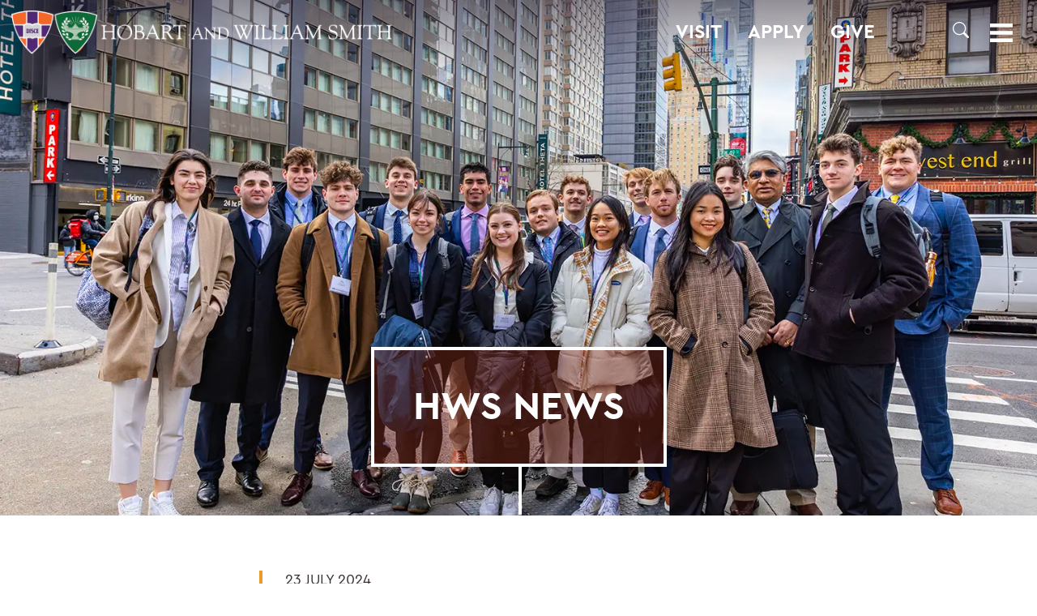

--- FILE ---
content_type: text/css
request_url: https://www.hws.edu/_resources/css/oustyles.css
body_size: 850
content:
/*
Implementation Skeleton v3 - 12/6/18
Add styles to overwrite customer CSS, USE WITH CAUTION.
*/

/*news pagination */
ul.pagination li.news-page {
	display:inline;
/* 	padding: 8px 20px; */
	text-decoration: none;
	transition: background-color .3s;
}
ul.pagination li.news-page a {
	position: relative;
	float: left;
	padding: 5px 10px;
	line-height: 1.4;
	text-decoration: none;		
	background-color: #fff;
	border: 1px solid #307347;
	margin-left: -1px;
	color: #454846;
}

ul.pagination{
	display: inline-block;
	padding-left: 0;
	margin: 20px 0;
	border-radius: 0;
}

ul.pagination li.active.news-page a {
	color: #fff;
	background-color: #307347;
	border-color: #307347;
	cursor: default;
}

.photo-nav ul li {
	border: 0px solid #fff;
}

nav.photo-nav {
	max-width: 1232px;
    margin: 0 auto;
   
    padding: 4px;
	color: #454846;
}


.index.list nav ul.pagination li.news-page::after {		
	display: inline;

}

ul.pagination li.active.news-page {
	font-weight: bold;

}

.story-index ul.pagination li.news-page {
	border-width: 0 0 0 0;
}

/*news pagination end */

#colophon .address span#directedit {
	display: inline;
}

#directedit a {
	text-decoration: none;
}

.ou-form .radio label input[type="radio"] {
	margin-right: 5px;
}

.ou-form .checkbox input[type="checkbox"] {
	position: absolute; 
	margin-left: -50px;
}

.ou-form span.help-block {
	font-style: italic;
}

#searchForm label {
	display: none;
}

@media (max-width: 1023px) {
	#menu form#searchForm {
		padding: 24px 16px;
	}

}

@media (min-width: 640px) and (max-width: 1023px) {
	#searchForm input {
		width: calc(100% - 200px);
		display: inline-block;
	}
	#searchForm input[type="submit"] {
		width: 190px;
		margin: 0 0 0 4px;
	}
}

@media (min-width: 800px) {
	#menu.active #searchForm  {
		opacity: 1;
	}
	#searchForm {
		transition-delay: 0s;
	}

	#menu.active #searchForm {
		transition-delay: 1s;
	}

	#searchForm {
		padding: 64px 0 48px 64px;
	}

	#searchForm {
		padding: 64px 64px 48px 64px;
		position: relative;
	}
	#searchForm::after {
		content: '';
		display: block;
		position: absolute;
		top: 0;
		left: 0;
		right: 0;
		height: 4px;
		background: #fff;
		transform: scale(0, 1);
		transform-origin: 0 50%;
		transition: transform .6s;
	}
	#menu.active #searchForm::after {
		transform: scale(1, 1);
		transition-delay: 1.1s;
	}
	#searchForm::before {
		content: '';
		display: block;
		position: absolute;
		left: 0;
		top: 0;
		bottom: 0;
		width: 4px;
		background: #fff;
	}
}

@media (min-width: 1280px) {
	#searchForm input {
		width: calc(100% - 200px);
		display: inline-block;
		vertical-align: top;
	}
	#searchForm input[type="submit"] {
		width: 190px;
		padding-top: 7px;
		padding-bottom: 8px;
		margin: 8px 0 0 4px;
	}
}

span.photographer, section#lcl_descr span, ul.photo-gallery li.photo div.preview-content span.photographer {
	font-style:italic;
	text-transform: uppercase;
}

.scheme-green figcaption {
	background-color:#0b2f19;
}

 .news-item h4 {
        font-size: 24px;
        margin-bottom: 10px;
      }
      .news-item p {
        font-size: 16px;
        line-height: 24px;
        margin-bottom: 10px;
      }



--- FILE ---
content_type: application/javascript
request_url: https://www.hws.edu/_resources/js/functions.js?ver=20210813.3
body_size: 1548
content:
// Boy Blue
// Javascript functions

function menuSizer() {

	$('.accordion-fold').each(function() {
		$(this).parents('li').removeClass('compressed');
		$(this).height('');
		foldHeight = $(this).height();
		$(this).height(foldHeight);
		$(this).parents('li').addClass('compressed');
	});
	
	$('#menu ul ul').each(function() {
		$(this).parent('li').removeClass('compressed');
		$(this).height('');
		menuHeight = $(this).height();
		$(this).height(menuHeight);
		$(this).parent('li').addClass('compressed');
	});
	
	$('#page-menu > ul').each(function() {
		$('#page-menu').removeClass('compressed');
		$(this).height('');
		menuHeight = $(this).height();
		$(this).height(menuHeight);
		$('#page-menu').addClass('compressed');
	});
	
	$('#news-search form').each(function() {
		$('#news-search').removeClass('compressed');
		$(this).height('');
		menuHeight = $(this).height();
		$(this).height(menuHeight);
		$('#news-search').addClass('compressed');
	});
	
}
	
$(document).ready(function() {

	// alert('heyyyyy');

	//scroll functions
	$.fn.scrollView = function () {
	    return this.each(function () {
	        $('html, body').animate({
	            scrollTop: $(this).offset().top - 96
	        }, 1000);
	    });
	}
	
	var hash = window.location.hash;
	$(hash).scrollView();
		
	$("#page-menu ul a").click(function(event) {
		targetAnchor = $(this).attr('href');
		$(targetAnchor).scrollView();
		if ( $(window).width() >= 1024 ) {
			$(this).closest('#page-menu').addClass('compressed');
		}
	});
	
	// hide and reveal menu
	$('a.toggle').click(function(event) {
		event.preventDefault();
		target = $(this).attr('href');
		$(target).toggleClass('active');
		hashless = target.substr(1)
		$('body').toggleClass('toggle-' + hashless );
	});
	
	// hide and reveal accordion
	$('a.unfold').click(function(event) {
		event.preventDefault();
		target = $(this).attr('href');
		$(target).siblings().not('header').addClass('compressed');
		$(target).toggleClass('compressed');
	});
	
	
	// close something
	$('a.close').click(function(event) {
		event.preventDefault();
		targetDiv = $(this).attr('href');
		$(targetDiv).toggleClass('compressed');
	});
	
	
	// Type to filter topics
	
	$("#filter").on("keyup", function() {
		var value = $(this).val().toLowerCase();
    	$("#filtered li").not('li li').filter(function() {
			$(this).toggle($(this).text().toLowerCase().indexOf(value) > -1)
		});
	});
	
	
	$('#filter-form').submit(function(event) {

		event.preventDefault();
		targetDiv = $(this).attr('action');
		$(targetDiv).scrollView();
		
	});
	
	
	
	
	
	// Hack to deal with Chrome sucking at columns
	function fixChrome() {
		if (navigator.appVersion.indexOf("Chrome/") != -1) {
			
			$('.ctas.wall .cta, .content ul.wall li').css('float', '');
			if ($(window).width() > 1023) {
				$('.ctas.wall .cta').css('float', 'left');
				$('.ctas.wall .cta, ul.wall li').css('display', 'block');		
			}
			
		}
	}
	fixChrome();
	
	
	
	
	
	// Tag spans containing selects
	function addClasses() {
		$('select').parent('span').addClass('select');
		$('img').parent('p').addClass('img');
	}
	addClasses();
	
	
	$('.toggle-contrast').click(function(event) {
		event.preventDefault();
		$('body').toggleClass('contrast');
		if ( $('body').hasClass('contrast') ) {
			alert('You are now viewing the HWS site with increased contrast.');
		} else {
			alert('You are now viewing the HWS site with standard contrast.');
		}
		
	});
	
	
		
		
	// Run on Ajax Complete
	$( document ).ajaxComplete(function( event, request, settings ) {
	
	  addClasses();
	  
	});
	
		
	
	// Run layout functions when the window is resized
	TO = false;
	$( window ).resize(function() {
		
		if(TO !== false) {
    		clearTimeout(TO);
		}

		TO = setTimeout(menuSizer, 200);
		TO = setTimeout(fixChrome, 200);
		
		// alert('resized');
		
	});

	
	
	

});

// Run on load
$( window ).load(function() {
		
	// var hash = window.location.hash; // Do we need both of these?  FF/Chrome?
	// $(hash).scrollView();
	
	menuSizer();
	
	// Change things when scrolling begins
	var waypoints = $(window).waypoint({
		handler: function(direction) {
			if (direction == 'down') {
				$("body").addClass('scrolling');
				$("#logo-logomark").addClass('scrolling');
	    	} else {
				$("body").removeClass('scrolling');
				$("#logo-logomark").removeClass('scrolling');
			}
		},
		offset: '-20'
	})
	setTimeout(function() {
		var waypoints = $('.hero').waypoint({
			handler: function(direction) {
				if (direction == 'down') {
					$(this.element).removeClass('preseen');
		    	} else {
					$(this.element).addClass('preseen');
				}
			},
			offset: '50%'
		})
		var waypoints = $('.bar').waypoint({
			handler: function(direction) {
				if (direction == 'down') {
					$(this.element).removeClass('preseen');
		    	} else {
					$(this.element).addClass('preseen');
				}
			},
			offset: '60%'
		})
		
		var waypoints = $('.content').waypoint({
			handler: function(direction) {
				if (direction == 'down') {
					$(this.element).removeClass('preseen');
		    	} else {
					$(this.element).addClass('preseen');
				}
			},
			offset: '80%'
		})
		
		var waypoints = $('#page-menu').waypoint({
			handler: function(direction) {
				if (direction == 'down') {
					$(this.element).addClass('sticky');
		    	} else {
					$(this.element).removeClass('sticky');
				}
			},
			offset: '96'
		})
		
	}, 300);
	
	$('body').removeClass('preload');
	// alert('loaded');
	
});
	